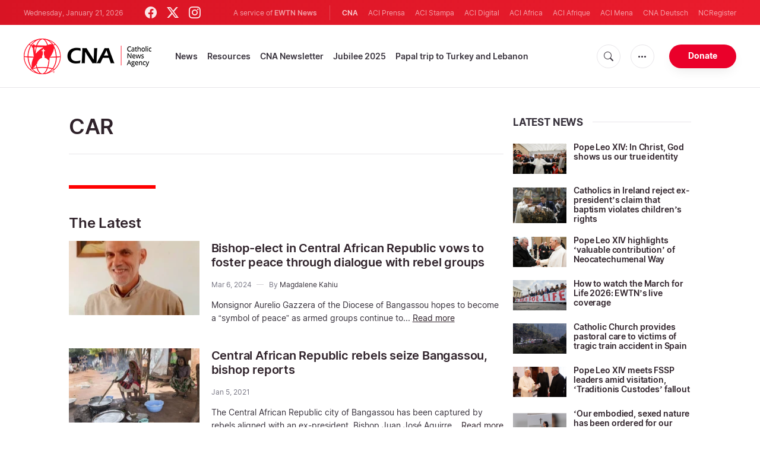

--- FILE ---
content_type: text/html; charset=UTF-8
request_url: https://www.catholicnewsagency.com/tags/1577/car
body_size: 15352
content:
<!DOCTYPE html>
<html lang="en">
<head>
  <meta http-equiv="Content-Type" content="text/html; charset=UTF-8">
<meta http-equiv="X-UA-Compatible" content="IE=edge,chrome=1">
<title>CAR - Latest news</title>
  <meta name="description" content="CAR - Latest news"/>
  <meta name="keywords" content="tags, cna, CAR"/>
  <meta name="author" content="CNA"/>
<meta name="copyright" content="© 2026 CNA | All rights reserved."/>
<meta name="viewport" content="width=device-width, initial-scale=1, minimum-scale=1.0, maximum-scale=1.0, user-scalable=no"/>

<meta name="apple-mobile-web-app-capable" content="yes">
<meta name="format-detection" content="telephone=no">


<meta property="twitter:account_id" content="32422915"/>
  <meta property="twitter:site" content="@cnalive"/>
  <meta property="twitter:url" content="https://www.catholicnewsagency.com/tags/1577/car"/>
  <meta property="twitter:creator" content="@cnalive"/>


<meta property="fb:pages" content="25126781485"/>
<meta property="fb:app_id" content="367111723460456"/>
<meta property="og:type" content="website"/>
  <meta property="og:url" content="https://www.catholicnewsagency.com/tags/1577/car"/>
  <meta property="og:site_name" content="Catholic News Agency"/>


    <meta name="analytics-page-type" content="tag" />
                <meta name="analytics-tags" content="car" />
        <meta name="analytics-page-id" content="1577" />

<link rel="canonical" href="https://www.catholicnewsagency.com/tags/1577/car">
<link rel="stylesheet" href="https://cdn.jsdelivr.net/npm/bootstrap-icons@1.11.1/font/bootstrap-icons.css">
<link rel="stylesheet" type="text/css" href="https://www.catholicnewsagency.com/assets/css/app.css?id=d8d6ef6ba57fe643d6399f80916e917f">




<link rel="icon" type="image/png" href="https://www.catholicnewsagency.com/assets/images/extra/apple/apple-touch-icon-57x57.png" sizes="196x196" />
<link rel="icon" type="image/png" href="https://www.catholicnewsagency.com/assets/images/extra/favicon/favicon-96x96.png" sizes="96x96" />
<link rel="icon" type="image/png" href="https://www.catholicnewsagency.com/assets/images/extra/favicon/favicon-32x32.png" sizes="32x32" />
<link rel="icon" type="image/png" href="https://www.catholicnewsagency.com/assets/images/extra/favicon/favicon-16x16.png" sizes="16x16" />
<link rel="icon" type="image/png" href="https://www.catholicnewsagency.com/assets/images/extra/favicon/favicon-128x128.png" sizes="128x128" />
<link rel="apple-touch-icon-precomposed" sizes="57x57" href="https://www.catholicnewsagency.com/assets/images/extra/apple/apple-touch-icon-57x57.png" />
<link rel="apple-touch-icon-precomposed" sizes="114x114" href="https://www.catholicnewsagency.com/assets/images/extra/apple/apple-touch-icon-114x114.png" />
<link rel="apple-touch-icon-precomposed" sizes="72x72" href="https://www.catholicnewsagency.com/assets/images/extra/apple/apple-touch-icon-72x72.png" />
<link rel="apple-touch-icon-precomposed" sizes="144x144" href="https://www.catholicnewsagency.com/assets/images/extra/apple/apple-touch-icon-144x144.png" />
<link rel="apple-touch-icon-precomposed" sizes="60x60" href="https://www.catholicnewsagency.com/assets/images/extra/apple/apple-touch-icon-60x60.png" />
<link rel="apple-touch-icon-precomposed" sizes="120x120" href="https://www.catholicnewsagency.com/assets/images/extra/apple/apple-touch-icon-120x120.png" />
<link rel="apple-touch-icon-precomposed" sizes="76x76" href="https://www.catholicnewsagency.com/assets/images/extra/apple/apple-touch-icon-76x76.png" />
<link rel="apple-touch-icon-precomposed" sizes="152x152" href="https://www.catholicnewsagency.com/assets/images/extra/apple/apple-touch-icon-152x152.png" />
  <!-- PostHog Analytics -->
<script>
(function() {
    'use strict';

    // PostHog CDN Loader
    !function(t,e){var o,n,p,r;e.__SV||(window.posthog=e,e._i=[],e.init=function(i,s,a){function g(t,e){var o=e.split(".");2==o.length&&(t=t[o[0]],e=o[1]);t[e]=function(){t.push([e].concat(Array.prototype.slice.call(arguments,0)))}}(p=t.createElement("script")).type="text/javascript",p.async=!0,p.src=s.api_host+"/static/array.js",(r=t.getElementsByTagName("script")[0]).parentNode.insertBefore(p,r);var u=e;for(void 0!==a?u=e[a]=[]:a="posthog",u.people=u.people||[],u.toString=function(t){var e="posthog";return"posthog"!==a&&(e+="."+a),t||(e+=" (stub)"),e},u.people.toString=function(){return u.toString(1)+".people (stub)"},o="capture identify alias people.set people.set_once set_config register register_once unregister opt_out_capturing has_opted_out_capturing opt_in_capturing reset isFeatureEnabled onFeatureFlags getFeatureFlag getFeatureFlagPayload reloadFeatureFlags group updateEarlyAccessFeatureEnrollment getEarlyAccessFeatures getActiveMatchingSurveys getSurveys".split(" "),n=0;n<o.length;n++)g(u,o[n]);e._i.push([i,s,a])},e.__SV=1)}(document,window.posthog||[]);

    // =============================================================================
    // PostHog Configuration
    // =============================================================================

    const posthogConfig = {
        enabled: true,
        apiKey: 'phc_3b4tsLrHHzsSavxDBpOPpePiNKlWmVVxiZbc1uqqSaB',
        host: 'https://eu.i.posthog.com',
        webVitalsSampleRate: 10,
        sessionReplaySampleRate: 0,
        forceSessionReplay: false,
        forceSessionReplayParam: 'posthog_force_replay',
        debug: false
    };

    // =============================================================================
    // Constants & State
    // =============================================================================

    const seenErrors = new Set();

    // =============================================================================
    // PostHog Initialization
    // =============================================================================

    function initializePostHog() {
        if (!posthogConfig.enabled || !posthogConfig.apiKey) {
            return;
        }

        try {
            posthog.init(posthogConfig.apiKey, {
                api_host: posthogConfig.host,
                persistence: 'memory',
                debug: posthogConfig.debug,
                autocapture: true,
                capture_pageview: true,
                capture_pageleave: true,
                capture_exceptions: true,
                cross_subdomain_cookie: false,
                disable_session_recording: !shouldEnableSessionReplay(),
                capture_performance: getPerformanceConfig(),
                before_send: processEventBeforeSend,
                loaded: function() {
                    setAnalyticsContext();
                }
            });
        } catch (error) {
            console.error('PostHog initialization failed:', error);
        }
    }

    // =============================================================================
    // Event Processing & Filtering
    // =============================================================================

    function generateErrorSignature(event) {
        if (!event.properties || !event.properties.$exception_list) {
            return '';
        }

        const exceptions = event.properties.$exception_list;
        if (!Array.isArray(exceptions) || exceptions.length === 0) {
            return '';
        }

        const exception = exceptions[0];
        const type = exception.type || 'Unknown';
        const message = exception.value || '';
        const stackTrace = exception.stacktrace && exception.stacktrace.frames && exception.stacktrace.frames[0];

        return [
            type,
            message,
            stackTrace ? stackTrace.filename || '' : '',
            stackTrace ? stackTrace.function || '' : '',
            stackTrace ? stackTrace.lineno || '' : ''
        ].join('|');
    }

    function processEventBeforeSend(event) {
        if (event === null) {
            return null;
        }

        // Sample web vitals events
        if (
            event.event === '$web_vitals' &&
            Math.random() * 100 > posthogConfig.webVitalsSampleRate
        ) {
            return null;
        }

        // Deduplicate exception events
        if (event.event === '$exception') {
            const errorSignature = generateErrorSignature(event);
            if (errorSignature && seenErrors.has(errorSignature)) {
                return null;
            }
            if (errorSignature) {
                seenErrors.add(errorSignature);
            }
        }

        return event;
    }

    function shouldEnableSessionReplay() {
        const forceSessionReplay = posthogConfig.forceSessionReplay ||
            (typeof window !== 'undefined' &&
                new URLSearchParams(window.location.search).has(posthogConfig.forceSessionReplayParam));

        return forceSessionReplay || Math.random() * 100 < posthogConfig.sessionReplaySampleRate;
    }

    function getPerformanceConfig() {
        if (posthogConfig.webVitalsSampleRate === 100) {
            return true;
        } else if (posthogConfig.webVitalsSampleRate > 0) {
            return {
                web_vitals_sample_rate: posthogConfig.webVitalsSampleRate / 100
            };
        }
        return false;
    }

    // =============================================================================
    // Context Utilities
    // =============================================================================

    function getPageMetadata() {
        const metaMapping = [
            ['page_type', 'analytics-page-type'],
            ['pub_date', 'analytics-pub-date'],
            ['section', 'analytics-section'],
            ['authors', 'analytics-authors'],
            ['tags', 'analytics-tags'],
            ['page_id', 'analytics-page-id'],
            ['slug', 'analytics-slug'],
            ['category', 'analytics-category']
        ];

        const metadata = {};

        metaMapping.forEach(function(item) {
            const el = document.querySelector('meta[name="' + item[1] + '"]');
            if (el && el.content) {
                // Use pipe separator for arrays (tags and authors)
                if (item[0] === 'tags' || item[0] === 'authors') {
                    metadata[item[0]] = el.content.split('|').map(function(s) { return s.trim(); }).filter(Boolean);
                } else {
                    metadata[item[0]] = el.content;
                }
            }
        });

        return metadata;
    }

    function getPagePath() {
        return typeof window !== 'undefined' ? window.location.pathname : '';
    }

    // =============================================================================
    // Analytics Context Management
    // =============================================================================

    function setAnalyticsContext() {
        if (!posthogConfig.enabled || typeof posthog === 'undefined') {
            return;
        }

        try {
            const pageMetadata = getPageMetadata();
            const contextData = Object.assign({
                app_name: 'cna',
                app_version: '0.1.0',
            }, pageMetadata);

            posthog.register(contextData);
        } catch (error) {
            console.error('Failed to set analytics context:', error);
            try {
                posthog.register({ 'register-error': true });
            } catch (e) {
                // Silent fail
            }
        }
    }

    function clearAnalyticsContext() {
        if (!posthogConfig.enabled || typeof posthog === 'undefined') {
            return;
        }

        try {
            const keysToUnregister = [
                'page_type', 'pub_date', 'section', 'authors', 'tags',
                'app_name', 'page_id'
            ];

            keysToUnregister.forEach(function(key) {
                posthog.unregister(key);
            });
        } catch (error) {
            console.error('Failed to clear analytics context:', error);
        }
    }

    function getAnalyticsContext() {
        if (!posthogConfig.enabled || typeof posthog === 'undefined') {
            return {
                pageType: null,
                pubDate: null,
                section: null,
                authors: null,
                tags: null
            };
        }

        try {
            return {
                pageType: posthog.get_property('page_type') || null,
                pubDate: posthog.get_property('pub_date') || null,
                section: posthog.get_property('section') || null,
                authors: posthog.get_property('authors') || null,
                tags: posthog.get_property('tags') || null
            };
        } catch (error) {
            return {
                pageType: null,
                pubDate: null,
                section: null,
                authors: null,
                tags: null
            };
        }
    }

    // =============================================================================
    // Public API
    // =============================================================================

    window.PostHogAnalytics = {
        initialize: initializePostHog,
        setContext: setAnalyticsContext,
        clearContext: clearAnalyticsContext,
        getContext: getAnalyticsContext,
        config: posthogConfig
    };

    // =============================================================================
    // Auto-initialization
    // =============================================================================

    if (document.readyState === 'loading') {
        document.addEventListener('DOMContentLoaded', initializePostHog);
    } else {
        initializePostHog();
    }
})();
</script>
<!-- End PostHog Analytics -->
      <script type="text/javascript">
      var _iub = _iub || [];
      _iub.csConfiguration = {"siteId":3988050,"cookiePolicyId":10396418,"lang":"en","storage":{"useSiteId":true}};
    </script>
    <script type="text/javascript" src="https://cs.iubenda.com/autoblocking/3988050.js"></script>
    <script type="text/javascript" src="//cdn.iubenda.com/cs/gpp/stub.js"></script>
    <script type="text/javascript" src="//cdn.iubenda.com/cs/iubenda_cs.js" charset="UTF-8" async></script>
        <style>
    ins.adsbygoogle[data-ad-status="unfilled"] {
       display: none !important;
    }
</style>
<script type='text/javascript'>
var googletag = googletag || {};
googletag.cmd = googletag.cmd || [];
(function() {
    var gads = document.createElement('script');
    gads.async = true;
    gads.type = 'text/javascript';
    var useSSL = 'https:' == document.location.protocol;
    gads.src = (useSSL ? 'https:' : 'http:') + 
    '//www.googletagservices.com/tag/js/gpt.js';
    var node = document.getElementsByTagName('script')[0];
    node.parentNode.insertBefore(gads, node);
})();

googletag.cmd.push(function() {
    var mappingHeaderBanner = googletag.sizeMapping().
        addSize([992, 0], [[728, 90],[970, 90]]). //desktop
        addSize([768, 0], [[728, 90]]). //tablet
        addSize([320, 0], [[320, 100], [320, 50]]). //mobile
        addSize([0, 0], []). //other
        build();
    var mappingArticleFooter = googletag.sizeMapping().
        addSize([992, 0], [[468, 60]]). //desktop
        addSize([768, 0], [[468, 60]]). //tablet
        addSize([320, 0], [[300, 250]]). //mobile
        addSize([0, 0], [[300, 250]]). //other
        build();

    googletag.defineSlot('/1319756/CNA_Sidebar_A', [[1, 1], [300, 250], 'fluid'], 'div-gpt-ad-1422466279351-0').addService(googletag.pubads()).setCollapseEmptyDiv(true,true);
    googletag.defineSlot('/1319756/CNA_Sidebar_B', [[1, 1], [300, 250], 'fluid'], 'div-gpt-ad-1422466279351-1').addService(googletag.pubads()).setCollapseEmptyDiv(true,true);
    googletag.defineSlot('/1319756/CNA_Sidebar_C', [[1, 1], [300, 250], 'fluid'], 'div-gpt-ad-1422466279351-2').addService(googletag.pubads()).setCollapseEmptyDiv(true,true);       
    googletag.defineSlot('/1319756/CNA_Article_1', [[1, 1], [300, 250], 'fluid'], 'div-gpt-ad-1439931607151-0').addService(googletag.pubads()).setCollapseEmptyDiv(true,true);
    googletag.defineSlot('/1319756/CNA_Article_2', [[1, 1], [300, 250], 'fluid'], 'div-gpt-ad-1441212700470-1').addService(googletag.pubads()).setCollapseEmptyDiv(true,true);
    googletag.defineSlot('/1319756/CNA_Top_Banner', [[728, 90], [970, 90], [320, 100], [320, 50]], 'div-gpt-ad-1481822258740-0').defineSizeMapping(mappingHeaderBanner).addService(googletag.pubads()).setCollapseEmptyDiv(true,true);
    googletag.defineSlot('/1319756/CNA_EN_Article_Footer', [[300, 250], 'fluid'], 'div-gpt-ad-1507207562539-0').defineSizeMapping(mappingArticleFooter).addService(googletag.pubads()).setCollapseEmptyDiv(true,true);
    googletag.defineSlot('/1319756/CNA_EN_Slider', [[300, 250], [728, 90], [970, 90], [320, 50]], 'CNA_EN_Slider').addService(googletag.pubads());
    googletag.pubads().collapseEmptyDivs();
        googletag.enableServices();
});
</script>
  <script type="application/ld+json">
{
  "@context":         "http://schema.org",
  "@type":            "WebPage",
  "headline":         "CAR - Latest news",
  "description":      "CAR - Latest news",
  "datePublished":    "2020-12-16T02:38:50-05:00",
  "dateModified":     "2025-05-30T16:59:56-04:00",
  "mainEntityOfPage": "https://www.catholicnewsagency.com/tags/1577/car",
  "publisher": {
    "@type":        "Organization",
    "name":         "Catholic News Agency",
    "description":  "Catholic News Agency provides reliable, free, up-to-the-minute news affecting the Universal Church, giving particular emphasis to the words of the Holy Father and happenings of the Holy See, to any person with access to the internet. A service of EWTN News, CNA is proud to offer free access to the latest news items for Catholic dioceses, parishes, and websites, in order to increase awareness of the activities of the universal Church and to foster a sense of Catholic thought and culture in the life of every Catholic.",
    "logo": {
      "@type":    "ImageObject",
      "url":      "https://www.catholicnewsagency.com/assets/images/branding/CNA_LOGOredblk.png",
      "width":    2692,
      "height":   752
    }
  },
  "author": [

    {
      "@type":          "Organization",
      "url":            "https://www.catholicnewsagency.com/",
      "name":           "Catholic News Agency",
      "description":    "Catholic News Agency provides reliable, free, up-to-the-minute news affecting the Universal Church, giving particular emphasis to the words of the Holy Father and happenings of the Holy See, to any person with access to the internet. A service of EWTN News, CNA is proud to offer free access to the latest news items for Catholic dioceses, parishes, and websites, in order to increase awareness of the activities of the universal Church and to foster a sense of Catholic thought and culture in the life of every Catholic.",
      "logo": {
        "@type":    "ImageObject",
        "url":      "https://www.catholicnewsagency.com/assets/images/branding/CNA_LOGOredblk.png",
        "width":    2692,
        "height":   752
      }
    }

  ],
  "image": {
    "@type":    "ImageObject",
    "url":      "https://www.catholicnewsagency.com/assets/images/pictures/9.jpg",
    "width":    900,
    "height":   500
  }
}
</script>
<!-- Global site tag (gtag.js) - Google Analytics -->
<!-- Deshabilitado porque el código ya está en el contenedor del tag manager -->

  <script>
    !function(f,b,e,v,n,t,s)
    {if(f.fbq)return;n=f.fbq=function(){n.callMethod?
    n.callMethod.apply(n,arguments):n.queue.push(arguments)};
    if(!f._fbq)f._fbq=n;n.push=n;n.loaded=!0;n.version='2.0';
    n.queue=[];t=b.createElement(e);t.async=!0;
    t.src=v;s=b.getElementsByTagName(e)[0];
    s.parentNode.insertBefore(t,s)}(window, document,'script',
    'https://connect.facebook.net/en_US/fbevents.js');
    fbq('init', '284567475785076');
    fbq('track', 'PageView');
  </script>
  <script>(function(w,d,s,l,i){w[l]=w[l]||[];w[l].push({'gtm.start':
      new Date().getTime(),event:'gtm.js'});var f=d.getElementsByTagName(s)[0],
      j=d.createElement(s),dl=l!='dataLayer'?'&l='+l:'';j.async=true;j.src=
      'https://www.googletagmanager.com/gtm.js?id='+i+dl;f.parentNode.insertBefore(j,f);
    })(window,document,'script','dataLayer','GTM-MZ5BG5B');
  </script>
</head>
<body class="tags">
<noscript><img height="1" width="1" style="display:none" src="https://www.facebook.com/tr?id=284567475785076&ev=PageView&noscript=1" /></noscript>
<noscript><iframe src="https://www.googletagmanager.com/ns.html?id=GTM-MZ5BG5B" height="0" width="0" style="display:none;visibility:hidden"></iframe></noscript>
  <div id="app">
    <header class="p-0" id="header">
	
	<div class="header-desktop">
        <div id="topbar" class="py-2 clear">
	<div class="left">
		<span class="today mr-6 mr-s-0">Wednesday, January 21, 2026</span>
		<ul class="social-menu">
	<li><a href="https://www.facebook.com/CatholicNewsAgency" target="_blank"><i class="bi bi-facebook"></i></a></li>
	<li><a href="https://twitter.com/cnalive" target="_blank"><i class="bi bi-twitter-x"></i></a></li>
	<li><a href="https://www.instagram.com/catholicnewsagency/" target="_blank"><i class="bi bi-instagram"></i></a></li>
</ul>
	</div>
	<div class="right">
		<span class="ewtn-title">A service of <a href="//www.ewtnnews.com" title="EWTN News">EWTN News</a></span>

		<div class="ewtn-services current-page">
			<a class="service current-service" href="javascript:;">CNA</a>
			<a class="service" href="https://www.aciprensa.com/" target="_blank">ACI Prensa</a>
			<a class="service" href="https://www.acistampa.com/" target="_blank">ACI Stampa</a>
			<a class="service" href="https://www.acidigital.com/" target="_blank">ACI Digital</a>
			<a class="service" href="https://www.aciafrica.org/" target="_blank">ACI Africa</a>
            <a class="service" href="https://www.aciafrique.org/" target="_blank">ACI Afrique</a>
            <a class="service" href="https://www.acimena.com/" target="_blank">ACI Mena</a></li>
			<a class="service" href="https://de.catholicnewsagency.com/" target="
			">CNA Deutsch</a>
			<a class="service" href="https://www.ncregister.com/" target="_blank">NCRegister</a>
		</div>
	</div>
</div>
<div class="menubar sticky-menu justify-content-between d-flex">
	<a href="/"><img class="logo logo-desktop" src="https://www.catholicnewsagency.com/assets/images/branding/logo-red-black-small.png" alt="CNA"></a>

	<div class="menu-content justify-content-between d-flex align-items-center">
		<div class="no-wrap">
			<ul id="main-menu" class="sm sm-clean">
	<li class=>

		<a href='javascript:;' class="has-submenu"><span class="sub-arrow"></span> News</a>
		<ul class="sub-menu">
			<li><a href="https://www.catholicnewsagency.com/headlines">Headlines</a></li>
			<li><a href="https://www.catholicnewsagency.com/headlines/vatican">Vatican</a></li>
			<li><a href="https://www.catholicnewsagency.com/headlines/americas">Americas</a></li>
			<li><a href="https://www.catholicnewsagency.com/headlines/asia-pacific">Asia - Pacific</a></li>
			<li><a href="https://www.catholicnewsagency.com/headlines/us">US</a></li>
			<li><a href="https://www.catholicnewsagency.com/headlines/europe">Europe</a></li>
			<li><a href="https://www.catholicnewsagency.com/headlines/middle-east-africa">Middle East - Africa</a></li>
			<li><a href="https://www.catholicnewsagency.com/headlines/most-read">Most Read</a></li>
			<li><a href="https://www.catholicnewsagency.com/archive">Archive</a></li>
		</ul>
	</li>
	<li class=>
		<a href='javascript:;' class="has-submenu"><span class="sub-arrow"></span> Resources</a>
		<ul class="sub-menu">
			<li><a href="/resources/1663/abortion">Abortion</a></li>
			<li><a href="/resources/1673/advent">Advent</a></li>
			<li><a href="/resources/1651/apologetics">Apologetics</a></li>
			<li><a href="/resources/1652/benedict-xvi">Benedict XVI</a></li>
			<li><a href="/resources/1674/bible">Bible</a></li>
			<li><a href="/resources/1658/catechism">Catechism</a></li>
			<li><a href="/resources/190528/catholic-links">Catholic Links</a></li>
			<li><a href="/resources/1668/church-fathers">Church Fathers</a></li>
			<li><a href="/resources/1666/holy-week">Holy Week</a></li>
			<li><a href="/resources/1662/life-and-family">Life &amp; Family</a></li>
			<li><a href="/calendar">Liturgical Calendar</a></li>
			<li><a href="/resources/1664/liturgy">Liturgy</a></li>
			<li><a href="/resources/1656/mary">Mary</a></li>
			<li><a href="/resources/1670/politics">Politics</a></li>
			<li><a href="/resources/190580/pope-francis">Pope Francis</a></li>
			<li><a href="/resources/1883/prayers">Prayers</a></li>
			<li><a href="/resources/1657/sacraments">Sacraments</a></li>
			<li><a href="/resources/1659/saints">Saints</a></li>
			<li><a href="/resources/1667/virtue">Virtue</a></li>
		</ul>
	</li>
	<li class=><a href="https://www.catholicnewsagency.com/subscribe">CNA Newsletter</a></li>
	<li class=><a href="https://www.catholicnewsagency.com/jubilee2025">Jubilee 2025</a></li>
	<li class=><a href="https://www.catholicnewsagency.com/livepope">Papal trip to Turkey and Lebanon</a></li>
</ul>
		</div>

		<ul class="extra-buttons no-wrap">
			<li><a href="javascript:;" class="btn-icon" id="search-btn"><i class="bi bi-search"></i></a></li>
			<li class="dropdown">
				<a href="javascript:;" class="dropdown-open btn-icon"><i class="bi bi-three-dots"></i></a>
				<div class="dropdown-content">
					<a class="dropdown-item" href="https://editors.catholicnewsagency.com/">Editors Service</a>
					<a class="dropdown-item" href="https://www.catholicnewsagency.com/about">About Us</a>
					<a class="dropdown-item" href="https://ewtnadvertising.com/" target="_blank">Advertise</a>
					<a class="dropdown-item" href="https://www.catholicnewsagency.com/privacy" target="_blank">Privacy</a>
				</div>
			</li>
			<li><a href="https://www.ewtn.com/missions/donate-to-cna-36" class="btn btn-rounded btn-success">Donate</a></li>
		</ul>
	</div>

	<div id="search-block">
		<div class="search-content d-flex justify-content-between align-items-center">
			<div class="search-bar">
	<form class="search" accept-charset="utf-8" method="get" action="/results">
		<div class="input-field">
			<i class="bi bi-search"></i>
			<input class="search-field" type="text" name="q" placeholder="Search news...">
			<button type="submit" id="search" class="submit-form submit-btn btn btn-rounded btn-success" value=""><span class="search-text">Search</span><i class="bi bi-search"></i></button>
		</div>
	</form>
</div>
			<a href="javascript:;" id="close-search"></a>
		</div>
	</div>
</div>
    </div>

	<div class="header-tablet responsive-header">
		<div id="topbar" class="py-2 clear">
	<div class="left">
        <span class="today mr-6 mr-s-0">Wednesday, January 21, 2026</span>
		<ul class="social-menu">
	<li><a href="https://www.facebook.com/CatholicNewsAgency" target="_blank"><i class="bi bi-facebook"></i></a></li>
	<li><a href="https://twitter.com/cnalive" target="_blank"><i class="bi bi-twitter-x"></i></a></li>
	<li><a href="https://www.instagram.com/catholicnewsagency/" target="_blank"><i class="bi bi-instagram"></i></a></li>
</ul>
	</div>
	<div class="right">
		<span class="ewtn-title">A service of <a href="//www.ewtnnews.com" title="EWTN News">EWTN News</a></span>

		<div class="dropdown current-page">
			<a href="javascript:;" class="dropdown-open">CNA <i class="bi bi-three-dots"></i></a>
			<div class="dropdown-content">
				<a class="dropdown-item" href="https://www.aciprensa.com/" target="_blank">ACI Prensa</a>
				<a class="dropdown-item" href="https://www.acistampa.com/" target="_blank">ACI Stampa</a>
				<a class="dropdown-item" href="https://www.acidigital.com/" target="_blank">ACI Digital</a>
				<a class="dropdown-item" href="https://www.aciafrica.org/" target="_blank">ACI Africa</a>
				<a class="dropdown-item" href="https://www.aciafrique.org/" target="_blank">ACI Afrique</a>
                <a class="dropdown-item" href="https://www.acimena.com/" target="_blank">ACI Mena</a>
				<a class="dropdown-item" href="https://de.catholicnewsagency.com/" target="
				">CNA Deutsch</a>
				<a class="dropdown-item" href="https://www.ncregister.com/" target="_blank">NCRegister</a>
			</div>
		</div>
	</div>
</div>
<div class="menubar sticky-menu justify-content-between d-flex">
	<a href="/"><img class="logo logo-tablet" src="https://www.catholicnewsagency.com/assets/images/branding/logo-red-black-small.png" alt="CNA"></a>
	<div class="menu-content justify-content-end d-flex align-items-center">
		<ul class="extra-buttons">
			<li><a href="javascript:;" class="btn-icon" id="search-btn-2"><i class="bi bi-search"></i></a></li>
			<li class="dropdown">
				<a href="javascript:;" class="dropdown-open btn-icon"><i class="bi bi-three-dots"></i></a>
				<div class="dropdown-content">
					<a class="dropdown-item" href="https://editors.catholicnewsagency.com/">Editors Service</a>
					<a class="dropdown-item" href="https://www.catholicnewsagency.com/about">About Us</a>
					<a class="dropdown-item" href="https://ewtnadvertising.com/" target="_blank">Advertise</a>
					<a class="dropdown-item" href="https://www.catholicnewsagency.com/privacy" target="_blank">Privacy Policy</a>
				</div>
			</li>
			<li><a href="https://www.ewtn.com/missions/donate-to-cna-36" class="btn btn-rounded btn-success">Donate</a></li>
			<li class="menu-btn"><a href="javascript:void(0);" class="sidebar-handler btn-icon"><i class="bi bi-list"></i><span>Menu</span></a></li>
		</ul>
	</div>

	<div id="search-block-2">
		<div class="search-content d-flex justify-content-between align-items-center">
			<div class="search-bar">
	<form class="search" accept-charset="utf-8" method="get" action="/results">
		<div class="input-field">
			<i class="bi bi-search"></i>
			<input class="search-field" type="text" name="q" placeholder="Search news...">
			<button type="submit" id="search" class="submit-form submit-btn btn btn-rounded btn-success" value=""><span class="search-text">Search</span><i class="bi bi-search"></i></button>
		</div>
	</form>
</div>
			<a href="javascript:;" id="close-search-2"></a>
		</div>
	</div>
</div>


<div class="tablet-sidebar responsive-sidebar">
	<a href="javascript:;" class="close-sidebar">&times;</a>
	<div class="responsive-sidebar-content">

		<ul id="main-menu" class="sm sm-clean">
	<li class=>

		<a href='javascript:;' class="has-submenu"><span class="sub-arrow"></span> News</a>
		<ul class="sub-menu">
			<li><a href="https://www.catholicnewsagency.com/headlines">Headlines</a></li>
			<li><a href="https://www.catholicnewsagency.com/headlines/vatican">Vatican</a></li>
			<li><a href="https://www.catholicnewsagency.com/headlines/americas">Americas</a></li>
			<li><a href="https://www.catholicnewsagency.com/headlines/asia-pacific">Asia - Pacific</a></li>
			<li><a href="https://www.catholicnewsagency.com/headlines/us">US</a></li>
			<li><a href="https://www.catholicnewsagency.com/headlines/europe">Europe</a></li>
			<li><a href="https://www.catholicnewsagency.com/headlines/middle-east-africa">Middle East - Africa</a></li>
			<li><a href="https://www.catholicnewsagency.com/headlines/most-read">Most Read</a></li>
			<li><a href="https://www.catholicnewsagency.com/archive">Archive</a></li>
		</ul>
	</li>
	<li class=>
		<a href='javascript:;' class="has-submenu"><span class="sub-arrow"></span> Resources</a>
		<ul class="sub-menu">
			<li><a href="/resources/1663/abortion">Abortion</a></li>
			<li><a href="/resources/1673/advent">Advent</a></li>
			<li><a href="/resources/1651/apologetics">Apologetics</a></li>
			<li><a href="/resources/1652/benedict-xvi">Benedict XVI</a></li>
			<li><a href="/resources/1674/bible">Bible</a></li>
			<li><a href="/resources/1658/catechism">Catechism</a></li>
			<li><a href="/resources/190528/catholic-links">Catholic Links</a></li>
			<li><a href="/resources/1668/church-fathers">Church Fathers</a></li>
			<li><a href="/resources/1666/holy-week">Holy Week</a></li>
			<li><a href="/resources/1662/life-and-family">Life &amp; Family</a></li>
			<li><a href="/calendar">Liturgical Calendar</a></li>
			<li><a href="/resources/1664/liturgy">Liturgy</a></li>
			<li><a href="/resources/1656/mary">Mary</a></li>
			<li><a href="/resources/1670/politics">Politics</a></li>
			<li><a href="/resources/190580/pope-francis">Pope Francis</a></li>
			<li><a href="/resources/1883/prayers">Prayers</a></li>
			<li><a href="/resources/1657/sacraments">Sacraments</a></li>
			<li><a href="/resources/1659/saints">Saints</a></li>
			<li><a href="/resources/1667/virtue">Virtue</a></li>
		</ul>
	</li>
	<li class=><a href="https://www.catholicnewsagency.com/subscribe">CNA Newsletter</a></li>
	<li class=><a href="https://www.catholicnewsagency.com/jubilee2025">Jubilee 2025</a></li>
	<li class=><a href="https://www.catholicnewsagency.com/livepope">Papal trip to Turkey and Lebanon</a></li>
</ul>

	</div>
</div>
	</div>

	<div class="header-mobile responsive-header">
		<div class="menubar justify-content-between d-flex align-items-center">
	<a href="/"><img class="logo logo-mobile" src="https://www.catholicnewsagency.com/assets/images/branding/logo-white-small.png" alt="CNA"></a>

	<ul class="extra-buttons">
		<li><a href="https://www.ewtn.com/missions/donate-to-cna-36" class="btn btn-rounded btn-success">Donate</a></li>
		<li class="menu-btn"><a href="javascript:void(0);" class="sidebar-handler btn-icon"><i class="bi bi-list"></i></a></li>
	</ul>
</div>

<div class="mobile-sidebar responsive-sidebar">
	<a href="javascript:;" class="close-sidebar">&times;</a>
	<div class="responsive-sidebar-content">
		<span class="today mr-6 mr-s-0">Wednesday, January 21, 2026</span>

		<div class="search-bar">
	<form class="search" accept-charset="utf-8" method="get" action="/results">
		<div class="input-field">
			<i class="bi bi-search"></i>
			<input class="search-field" type="text" name="q" placeholder="Search news...">
			<button type="submit" id="search" class="submit-form submit-btn btn btn-rounded btn-success" value=""><span class="search-text">Search</span><i class="bi bi-search"></i></button>
		</div>
	</form>
</div>

		<ul id="main-menu" class="sm sm-clean">
	<li class=>

		<a href='javascript:;' class="has-submenu"><span class="sub-arrow"></span> News</a>
		<ul class="sub-menu">
			<li><a href="https://www.catholicnewsagency.com/headlines">Headlines</a></li>
			<li><a href="https://www.catholicnewsagency.com/headlines/vatican">Vatican</a></li>
			<li><a href="https://www.catholicnewsagency.com/headlines/americas">Americas</a></li>
			<li><a href="https://www.catholicnewsagency.com/headlines/asia-pacific">Asia - Pacific</a></li>
			<li><a href="https://www.catholicnewsagency.com/headlines/us">US</a></li>
			<li><a href="https://www.catholicnewsagency.com/headlines/europe">Europe</a></li>
			<li><a href="https://www.catholicnewsagency.com/headlines/middle-east-africa">Middle East - Africa</a></li>
			<li><a href="https://www.catholicnewsagency.com/headlines/most-read">Most Read</a></li>
			<li><a href="https://www.catholicnewsagency.com/archive">Archive</a></li>
		</ul>
	</li>
	<li class=>
		<a href='javascript:;' class="has-submenu"><span class="sub-arrow"></span> Resources</a>
		<ul class="sub-menu">
			<li><a href="/resources/1663/abortion">Abortion</a></li>
			<li><a href="/resources/1673/advent">Advent</a></li>
			<li><a href="/resources/1651/apologetics">Apologetics</a></li>
			<li><a href="/resources/1652/benedict-xvi">Benedict XVI</a></li>
			<li><a href="/resources/1674/bible">Bible</a></li>
			<li><a href="/resources/1658/catechism">Catechism</a></li>
			<li><a href="/resources/190528/catholic-links">Catholic Links</a></li>
			<li><a href="/resources/1668/church-fathers">Church Fathers</a></li>
			<li><a href="/resources/1666/holy-week">Holy Week</a></li>
			<li><a href="/resources/1662/life-and-family">Life &amp; Family</a></li>
			<li><a href="/calendar">Liturgical Calendar</a></li>
			<li><a href="/resources/1664/liturgy">Liturgy</a></li>
			<li><a href="/resources/1656/mary">Mary</a></li>
			<li><a href="/resources/1670/politics">Politics</a></li>
			<li><a href="/resources/190580/pope-francis">Pope Francis</a></li>
			<li><a href="/resources/1883/prayers">Prayers</a></li>
			<li><a href="/resources/1657/sacraments">Sacraments</a></li>
			<li><a href="/resources/1659/saints">Saints</a></li>
			<li><a href="/resources/1667/virtue">Virtue</a></li>
		</ul>
	</li>
	<li class=><a href="https://www.catholicnewsagency.com/subscribe">CNA Newsletter</a></li>
	<li class=><a href="https://www.catholicnewsagency.com/jubilee2025">Jubilee 2025</a></li>
	<li class=><a href="https://www.catholicnewsagency.com/livepope">Papal trip to Turkey and Lebanon</a></li>
</ul>

		<a href="https://www.ewtn.com/missions/donate-to-cna-36" class="btn btn-big btn-donate btn-success">Donate</a>

		<hr>

		<ul class="extra-menu">
	<li><a href="https://www.catholicnewsagency.com/subscribe">Subscribe</a></li>
	<li><a href="https://www.catholicnewsagency.com/about">About Us</a></li>
	<li><a href="https://www.catholicnewsagency.com/privacy">Privacy</a></li>
</ul>

		<hr>

		<div class="select-ewtn d-flex justify-content-between align-items-center">
			<span class="ewtn-title">EWTN News</span>

			<div class="dropdown current-page">
				<a href="javascript:;" class="dropdown-open">CNA <i class="bi bi-chevron-down"></i></a>
				<div class="dropdown-content">
					<a class="dropdown-item" href="https://www.aciprensa.com/" target="_blank">ACI Prensa</a>
					<a class="dropdown-item" href="https://www.acistampa.com/" target="_blank">ACI Stampa</a>
					<a class="dropdown-item" href="https://www.acidigital.com/" target="_blank">ACI Digital</a>
					<a class="dropdown-item" href="https://www.aciafrica.org/" target="_blank">ACI Africa</a>
                    <a class="dropdown-item" href="https://www.aciafrique.org/" target="_blank">ACI Afrique</a>
                    <a class="dropdown-item" href="https://www.acimena.com/" target="_blank">ACI Mena</a>
					<a class="dropdown-item" href="https://de.catholicnewsagency.com/" target="
					">CNA Deutsch</a>
					<a class="dropdown-item" href="https://www.ncregister.com/" target="_blank">NCRegister</a>
				</div>
			</div>
		</div>
	</div>
</div>
	</div>

</header>
    <div class="all">
      <div class=" lightest-grey-bg py-3 full-ad" style="text-align: center; padding:5px" id="div-gpt-ad-1481822258740-0"></div>
<script>
  googletag.cmd.push(function() { googletag.display('div-gpt-ad-1481822258740-0'); });
</script>      <div class=" lightest-grey-bg py-3 full-ad" style="text-align: center; padding:5px" id="CNA_EN_Slider"></div>
<script>
  googletag.cmd.push(function() { googletag.display('CNA_EN_Slider'); });
</script>      <div class="container">
  <div class="row mt-5 mb-6">
    <div class="col col-m-12 content">
      <h1 class="page-title">CAR</h1>
      <div class="post-share">
        <!-- ShareThis BEGIN -->
<div class="sharethis-inline-share-buttons"></div>
<!-- ShareThis END -->      </div>
            <div style="border: 3px solid #FF0000;width: 20%;" class="mb-5"></div>
      <div class="cards-grid horizontal-grid mx-0 p-0">
        <div class="horizontal">
          <h2>The Latest</h2>
          						<div class="card">
							<div class="card-image">
								<a href="https://www.catholicnewsagency.com/news/257004/catholic-bishop-elect-central-african-republic-vows-foster-peace-dialogue-rebel-groups"><img src="https://www.catholicnewsagency.com/storage/image/dimension-2024-03-06t081058-1709710726.jpg.webp?w=220&h=165" alt="Monsignor Aurelio Gazzera, coadjutor bishop-elect of the Diocese of Bangassou in the Central African Republic."></a>
							</div>
							<div class="card-content">
   							<h3 class="card-title"><a href="https://www.catholicnewsagency.com/news/257004/catholic-bishop-elect-central-african-republic-vows-foster-peace-dialogue-rebel-groups">Bishop-elect in Central African Republic vows to foster peace through dialogue with rebel groups</a></h3>
                <div class="card-meta">
                    <p class="card-meta-item card-author">Mar 6, 2024</p>
                                        <p class="card-meta-item card-author">By
                                              <a href="https://www.catholicnewsagency.com/author/627/magdalene-kahiu">Magdalene Kahiu</a>                                          </p>
                                    </div>
  							<p class="card-desc">Monsignor Aurelio Gazzera of the Diocese of Bangassou hopes to become a “symbol of peace” as armed groups continue to...&nbsp;<a class="read-more" href="https://www.catholicnewsagency.com/news/257004/catholic-bishop-elect-central-african-republic-vows-foster-peace-dialogue-rebel-groups">Read more</a></p>
							</div>
						</div>
          						<div class="card">
							<div class="card-image">
								<a href="https://www.catholicnewsagency.com/news/47039/central-african-republic-rebels-seize-bangassou-bishop-reports"><img src="https://www.catholicnewsagency.com/images/The_camp_for_internally_displaced_persons_at_St_Peter_Claver_in_Bangassou_CAR_Oct_21_2017_Credit_UN_Photo_Eskinder_Debebe.jpg?w=220&h=165" alt="The camp for internally displaced persons at St Peter Claver Cathedral in Bangassou, CAR, Oct. 21, 2017. "></a>
							</div>
							<div class="card-content">
   							<h3 class="card-title"><a href="https://www.catholicnewsagency.com/news/47039/central-african-republic-rebels-seize-bangassou-bishop-reports">Central African Republic rebels seize Bangassou, bishop reports</a></h3>
                <div class="card-meta">
                    <p class="card-meta-item card-author">Jan 5, 2021</p>
                                    </div>
  							<p class="card-desc">The Central African Republic city of Bangassou has been captured by rebels aligned with an ex-president, Bishop Juan Jos&eacute; Aguirre...&nbsp;<a class="read-more" href="https://www.catholicnewsagency.com/news/47039/central-african-republic-rebels-seize-bangassou-bishop-reports">Read more</a></p>
							</div>
						</div>
          						<div class="card">
							<div class="card-image">
								<a href="https://www.catholicnewsagency.com/news/39933/at-least-42-dead-in-cathedral-attack-in-central-african-republic"><img src="https://www.catholicnewsagency.com/images/MINUSCA_peacekeepers_patrol_the_PK5_neighborhood_of_Bangui_Central_African_Republic_Oct_22_2017_Credit_UN_Photo_Eskinder_Debebe_CNA.jpg?w=220&h=165" alt="MINUSCA peacekeeprs patrol Bangui, Central African Republic, Oct. 22, 2017. (UN Photo/Eskinder Debebe)"></a>
							</div>
							<div class="card-content">
   							<h3 class="card-title"><a href="https://www.catholicnewsagency.com/news/39933/at-least-42-dead-in-cathedral-attack-in-central-african-republic">At least 42 dead in cathedral attack in Central African Republic</a></h3>
                <div class="card-meta">
                    <p class="card-meta-item card-author">Nov 16, 2018</p>
                                    </div>
  							<p class="card-desc">At least 42 people have died in an attack Thursday on the Cathedral of the Sacred Heart in Alindao, in...&nbsp;<a class="read-more" href="https://www.catholicnewsagency.com/news/39933/at-least-42-dead-in-cathedral-attack-in-central-african-republic">Read more</a></p>
							</div>
						</div>
          						<div class="card">
							<div class="card-image">
								<a href="https://www.catholicnewsagency.com/news/38886/central-african-bishops-call-for-peace-amid-renewed-violence"><img src="https://www.catholicnewsagency.com/images/MINUSCA_peacekeepers_patrol_the_PK5_neighborhood_of_Bangui_Central_African_Republic_Oct_22_2017_Credit_UN_Photo_Eskinder_Debebe_CNA.jpg?w=220&h=165" alt="MINUSCA peacekeepers patrol the PK5 neighborhood of Bangui, Central African Republic, Oct. 22, 2017. "></a>
							</div>
							<div class="card-content">
   							<h3 class="card-title"><a href="https://www.catholicnewsagency.com/news/38886/central-african-bishops-call-for-peace-amid-renewed-violence">Central African bishops call for peace amid renewed violence</a></h3>
                <div class="card-meta">
                    <p class="card-meta-item card-author">Jul 17, 2018</p>
                                    </div>
  							<p class="card-desc">The bishops of the Central African Republic have urged Catholics not to give in to calls for revenge attacks on...&nbsp;<a class="read-more" href="https://www.catholicnewsagency.com/news/38886/central-african-bishops-call-for-peace-amid-renewed-violence">Read more</a></p>
							</div>
						</div>
          						<div class="card">
							<div class="card-image">
								<a href="https://www.catholicnewsagency.com/news/38329/central-african-republic-church-attack-kills-15-including-priest"><img src="https://www.catholicnewsagency.com/images/MINUSCA_Peacekeepers_Patrol_PK5_Neighbourhood_in_Bangui_CAR_Oct_22_1027_Credit_UN_Photo_Eskinder_Debebe_CNA.jpg?w=220&h=165" alt="MINUSCA peacekeepers patrol the PK5 neighborhood of Bangui, Central African Republic, Oct. 22, 2017. "></a>
							</div>
							<div class="card-content">
   							<h3 class="card-title"><a href="https://www.catholicnewsagency.com/news/38329/central-african-republic-church-attack-kills-15-including-priest">Central African Republic church attack kills 15, including priest</a></h3>
                <div class="card-meta">
                    <p class="card-meta-item card-author">May 3, 2018</p>
                                    </div>
  							<p class="card-desc">Gunmen killed at least 15 people, including a priest, and left dozens more wounded, in an attack on a Catholic...&nbsp;<a class="read-more" href="https://www.catholicnewsagency.com/news/38329/central-african-republic-church-attack-kills-15-including-priest">Read more</a></p>
							</div>
						</div>
          						<div class="card">
							<div class="card-image">
								<a href="https://www.catholicnewsagency.com/news/33043/christs-love-will-overcome-devastation-pope-francis-tells-central-africans"><img src="https://www.catholicnewsagency.com/images/Pope_Francis_gives_his_homily_during_Mass_for_the_first_Sunday_in_Advent_in_Bangui_CAR_on_Nov_29_2015_Credit_EWTN_CNA_11_29_15.jpg?w=220&h=165" alt="Pope Francis delivers his homily during Mass in the cathedral of Bangui, CAR, Nov. 29, 2015. "></a>
							</div>
							<div class="card-content">
   							<h3 class="card-title"><a href="https://www.catholicnewsagency.com/news/33043/christs-love-will-overcome-devastation-pope-francis-tells-central-africans">Christ’s love will overcome devastation, Pope Francis tells Central Africans</a></h3>
                <div class="card-meta">
                    <p class="card-meta-item card-author">Nov 29, 2015</p>
                                    </div>
  							<p class="card-desc">
	In the Central African Republic on Sunday, Pope Francis delivered a homily emphasizing that God&rsquo;s powerful love can overcome &ldquo;unprecedented...&nbsp;<a class="read-more" href="https://www.catholicnewsagency.com/news/33043/christs-love-will-overcome-devastation-pope-francis-tells-central-africans">Read more</a></p>
							</div>
						</div>
          						<div class="card">
							<div class="card-image">
								<a href="https://www.catholicnewsagency.com/news/33041/pope-to-displaced-persons-peace-is-impossible-without-tolerance-forgiveness"><img src="https://www.catholicnewsagency.com/images/Children_greet_Pope_Francis_CAR_Nov_29_2015_CNA.jpg?w=220&h=165" alt="Children at the Saint Sauveur refugee camp in Bangui, Central African Republic, welcome Pope Francis, Nov. 29, 2015. "></a>
							</div>
							<div class="card-content">
   							<h3 class="card-title"><a href="https://www.catholicnewsagency.com/news/33041/pope-to-displaced-persons-peace-is-impossible-without-tolerance-forgiveness">Pope to displaced persons: peace is impossible without tolerance, forgiveness</a></h3>
                <div class="card-meta">
                    <p class="card-meta-item card-author">Nov 29, 2015</p>
                                        <p class="card-meta-item card-author">By
                                              <a href="https://www.catholicnewsagency.com/author/239/elise-harris">Elise Harris</a>                                          </p>
                                    </div>
  							<p class="card-desc">
	Pope Francis&rsquo; first stop after arriving in the Central African Republic Sunday was to a refugee camp housing thousands of...&nbsp;<a class="read-more" href="https://www.catholicnewsagency.com/news/33041/pope-to-displaced-persons-peace-is-impossible-without-tolerance-forgiveness">Read more</a></p>
							</div>
						</div>
          						<div class="card">
							<div class="card-image">
								<a href="https://www.catholicnewsagency.com/news/33019/africas-bishops-offer-pope-francis-prayers-and-a-warm-welcome"><img src="https://www.catholicnewsagency.com/images/Bishops_and_Cardinals_6_coming_out_of_the_Paul_VI_Hall_during_the_Assembly_of_Bishops_of_the_Synod_on_the_Family_Oct_5_2015_Credit_Daniel_Ibanez_CNA_10_5_15.jpg?w=220&h=165" alt="Bishops exiting the Vatican&#039;s Paul VI Hall during the Synod of Bishops, Oct. 5, 2015. "></a>
							</div>
							<div class="card-content">
   							<h3 class="card-title"><a href="https://www.catholicnewsagency.com/news/33019/africas-bishops-offer-pope-francis-prayers-and-a-warm-welcome">Africa&#039;s bishops offer Pope Francis prayers and a warm welcome</a></h3>
                <div class="card-meta">
                    <p class="card-meta-item card-author">Nov 24, 2015</p>
                                    </div>
  							<p class="card-desc">
	Ahead of the papal visit to Africa, the continent&rsquo;s bishops have sent Francis a message of welcome. They emphasized the...&nbsp;<a class="read-more" href="https://www.catholicnewsagency.com/news/33019/africas-bishops-offer-pope-francis-prayers-and-a-warm-welcome">Read more</a></p>
							</div>
						</div>
          						<div class="card">
							<div class="card-image">
								<a href="https://www.catholicnewsagency.com/news/31993/justice-and-truth-are-the-keys-to-peace-in-central-african-republic-pope-says"><img src="https://www.catholicnewsagency.com/images/Visit_of_Archbishop_Dieudonne_Nzapalainga_to_the_Central_African_Republic_4_Photo_Courtesy_of_Aid_to_the_Church_in_Need_CNA.jpg?w=220&h=165" alt="Archbishop Dieudonné Nzapalainga of Bangui, the Central African capital, blesses an ex-Seleka figher at Camp Beal. "></a>
							</div>
							<div class="card-content">
   							<h3 class="card-title"><a href="https://www.catholicnewsagency.com/news/31993/justice-and-truth-are-the-keys-to-peace-in-central-african-republic-pope-says">Justice and truth are the keys to peace in Central African Republic, Pope says</a></h3>
                <div class="card-meta">
                    <p class="card-meta-item card-author">May 15, 2015</p>
                                    </div>
  							<p class="card-desc">
	Pope Francis&#39; address to the bishops of the Central African Republic on Friday focused on the Church&#39;s role in fostering...&nbsp;<a class="read-more" href="https://www.catholicnewsagency.com/news/31993/justice-and-truth-are-the-keys-to-peace-in-central-african-republic-pope-says">Read more</a></p>
							</div>
						</div>
          						<div class="card">
							<div class="card-image">
								<a href="https://www.catholicnewsagency.com/news/31675/will-pope-francis-visit-the-fragile-central-african-republic-later-this-year"><img src="https://www.catholicnewsagency.com/images/AB_Dieudonn_Nzapalainga_of_Bangui_blesses_an_ex_Seleka_figher_at_Camp_Beal_Credit_AD_Bangui_CNA.jpg?w=220&h=165" alt="Archbishop Dieudonné Nzapalainga of Bangui blesses an ex-Seleka figher at Camp Beal. "></a>
							</div>
							<div class="card-content">
   							<h3 class="card-title"><a href="https://www.catholicnewsagency.com/news/31675/will-pope-francis-visit-the-fragile-central-african-republic-later-this-year">Will Pope Francis visit the fragile Central African Republic later this year?</a></h3>
                <div class="card-meta">
                    <p class="card-meta-item card-author">Mar 13, 2015</p>
                                    </div>
  							<p class="card-desc">
	The Archbishop of Bangui, the capital of the Central African Republic, said on Thursday that Pope Francis will visit his...&nbsp;<a class="read-more" href="https://www.catholicnewsagency.com/news/31675/will-pope-francis-visit-the-fragile-central-african-republic-later-this-year">Read more</a></p>
							</div>
						</div>
          						<div class="card">
							<div class="card-image">
								<a href="https://www.catholicnewsagency.com/news/29274/central-african-bishop-seeks-hope-forgiveness-amid-carnage"><img src="https://www.catholicnewsagency.com/images/Archbishop_Dieudonn_Nzapalainga_of_Bangui_Central_African_Republic_Credit_Aid_to_the_Church_in_Need_CNA_3_20_14.jpg?w=220&h=165" alt="Archbishop Dieudonne Nzapalainga of Bangui, in the Central African Republic. "></a>
							</div>
							<div class="card-content">
   							<h3 class="card-title"><a href="https://www.catholicnewsagency.com/news/29274/central-african-bishop-seeks-hope-forgiveness-amid-carnage">Central African bishop seeks hope, forgiveness amid carnage</a></h3>
                <div class="card-meta">
                    <p class="card-meta-item card-author">Mar 22, 2014</p>
                                    </div>
  							<p class="card-desc">
	Central African Republic can recover from the carnage of violent conflict through a return to Christ, who empowers Christians to...&nbsp;<a class="read-more" href="https://www.catholicnewsagency.com/news/29274/central-african-bishop-seeks-hope-forgiveness-amid-carnage">Read more</a></p>
							</div>
						</div>
                  </div>
        <div class="col-12 mt-5"></div>
      </div>
    </div>
    <div class="col-l-4 col-m-12 sidebar">
	<div class="mt-3 mb-5">
		<div style="text-align: center" id="div-gpt-ad-1422466279351-0"></div>
  <script>
    googletag.cmd.push(function() { googletag.display('div-gpt-ad-1422466279351-0'); });
  </script>
	</div>
  <div class="mb-5">
		<div class="box">
    <h4 class="box-title"><span>Latest news</span></h4>

    <div class="cards-grid">
        <div class="card-cell horizontal">
                            <div class="card">
                    <div class="card-image"><a href="https://www.catholicnewsagency.com/news/269213/pope-leo-xiv-in-christ-god-shows-us-our-true-identity"><img src="https://res.cloudinary.com/ewtn/image/upload/v1769000572/_SIM9833_1_vy5l4m.jpg?w=175&h=100" alt="Pope Leo XIV greets pilgrims at his weekly general audience at the Vatican on January 21, 2026."></a></div>
                    <div class="card-content">
                        <h3 class="card-title"><a href="https://www.catholicnewsagency.com/news/269213/pope-leo-xiv-in-christ-god-shows-us-our-true-identity">Pope Leo XIV: In Christ, God shows us our true identity</a></h3>
                    </div>
                </div>
                            <div class="card">
                    <div class="card-image"><a href="https://www.catholicnewsagency.com/news/269211/irish-catholics-reject-ex-president-s-claim-that-baptism-violates-children-s-rights"><img src="https://res.cloudinary.com/ewtn/image/upload/v1768230345/images/mar0971.jpg?w=175&h=100" alt="Pope Leo XIV baptizes a child in the Sistine Chapel at the Vatican on the feast of the Baptism of the Lord, Jan. 11, 2026. | Credit: Vatican Media"></a></div>
                    <div class="card-content">
                        <h3 class="card-title"><a href="https://www.catholicnewsagency.com/news/269211/irish-catholics-reject-ex-president-s-claim-that-baptism-violates-children-s-rights">Catholics in Ireland reject ex-president’s claim that baptism violates children’s rights</a></h3>
                    </div>
                </div>
                            <div class="card">
                    <div class="card-image"><a href="https://www.catholicnewsagency.com/news/269209/leo-xiv-highlights-the-valuable-contribution-of-the-neocatechumenal-way-to-the-church"><img src="https://res.cloudinary.com/ewtn/image/upload/v1768927325/kikoaorguello-1768836779_fbp9lg.webp?w=175&h=100" alt="Pope Leo XIV greets Kiko Argüello on Jan. 19, 2026, at the Vatican. | Credit: Vatican Media"></a></div>
                    <div class="card-content">
                        <h3 class="card-title"><a href="https://www.catholicnewsagency.com/news/269209/leo-xiv-highlights-the-valuable-contribution-of-the-neocatechumenal-way-to-the-church">Pope Leo XIV highlights ‘valuable contribution’ of Neocatechumenal Way </a></h3>
                    </div>
                </div>
                            <div class="card">
                    <div class="card-image"><a href="https://www.catholicnewsagency.com/news/269205/how-to-watch-march-for-life-2026-ewtn-live-coverage"><img src="https://res.cloudinary.com/ewtn/image/upload/v1768934148/GettyImages-2195166979_l7r7yc.jpg?w=175&h=100" alt="Pro-life advocates march through Washington, D.C., to protest abortion during the 2025 March for Life on Friday, Jan. 24, 2025. | Credit: Dominic Gwinn/Middle East Images/Middle East Images via AFP/Getty Images"></a></div>
                    <div class="card-content">
                        <h3 class="card-title"><a href="https://www.catholicnewsagency.com/news/269205/how-to-watch-march-for-life-2026-ewtn-live-coverage">How to watch the March for Life 2026: EWTN’s live coverage</a></h3>
                    </div>
                </div>
                            <div class="card">
                    <div class="card-image"><a href="https://www.catholicnewsagency.com/news/269207/the-church-is-providing-pastoral-care-to-the-victims-of-the-tragic-train-accident-in-spain"><img src="https://res.cloudinary.com/ewtn/image/upload/v1768943720/2257048077_xb1kdr.jpg?w=175&h=100" alt="The Catholic Church in the Córdoba province of Spain is helping victims and their families after a high-speed train accident on Jan. 18, 2026, left at least 42 people dead and dozens injured. | Credit: Pablo Blazquez Dominguez/Getty Images"></a></div>
                    <div class="card-content">
                        <h3 class="card-title"><a href="https://www.catholicnewsagency.com/news/269207/the-church-is-providing-pastoral-care-to-the-victims-of-the-tragic-train-accident-in-spain">Catholic Church provides pastoral care to victims of tragic train accident in Spain</a></h3>
                    </div>
                </div>
                            <div class="card">
                    <div class="card-image"><a href="https://www.catholicnewsagency.com/news/269203/pope-leo-xiv-meets-fssp-leaders-amid-visitation-and-traditionis-custodes-fallout"><img src="https://res.cloudinary.com/ewtn/image/upload/v1768938797/FSSP.Jan.20.2026_wvhpkm.jpg?w=175&h=100" alt="Priestly Fraternity of St. Peter Superior General Father John Berg (right) is accompanied to a Jan. 19, 2026, audience with Pope Leo XIV by Father Josef Bisig (center), a co-founder of the FSSP and its first superior general. | Credit: Vatican Media"></a></div>
                    <div class="card-content">
                        <h3 class="card-title"><a href="https://www.catholicnewsagency.com/news/269203/pope-leo-xiv-meets-fssp-leaders-amid-visitation-and-traditionis-custodes-fallout">Pope Leo XIV meets FSSP leaders amid visitation, ‘Traditionis Custodes’ fallout</a></h3>
                    </div>
                </div>
                            <div class="card">
                    <div class="card-image"><a href="https://www.catholicnewsagency.com/news/269201/our-embodied-sexed-nature-has-been-ordered-for-our-salvation-says-former-atheist"><img src="https://res.cloudinary.com/ewtn/image/upload/v1768940360/LeahSargeant012026_aesyfw.jpg?w=175&h=100" alt="Leah Sargeant delivers the final keynote at the conference titled “The Beauty of Truth: Navigating Society Today as a Catholic Woman” at the University of St. Thomas in Houston on Jan. 10, 2026. | Credit: Photo courtesy of the University of St. Thomas"></a></div>
                    <div class="card-content">
                        <h3 class="card-title"><a href="https://www.catholicnewsagency.com/news/269201/our-embodied-sexed-nature-has-been-ordered-for-our-salvation-says-former-atheist">‘Our embodied, sexed nature has been ordered for our salvation,’ former atheist says</a></h3>
                    </div>
                </div>
                            <div class="card">
                    <div class="card-image"><a href="https://www.catholicnewsagency.com/news/269199/100-years-since-the-cristero-war-in-mexico-what-you-should-know"><img src="https://res.cloudinary.com/ewtn/image/upload/v1768602561/padre-pro-dominio-publico-150126-1768520529_gpzbo1.webp?w=175&h=100" alt="Blessed Father Miguel Agustín Pro, a martyr during the Cristero War in Mexico, with his arms outstretched in the form of a cross before being executed by firing squad on Nov. 23, 1927. | Credit: Unknown, public domain, via Wikipedia"></a></div>
                    <div class="card-content">
                        <h3 class="card-title"><a href="https://www.catholicnewsagency.com/news/269199/100-years-since-the-cristero-war-in-mexico-what-you-should-know">100 years since the Cristero War in Mexico: What you should know </a></h3>
                    </div>
                </div>
                            <div class="card">
                    <div class="card-image"><a href="https://www.catholicnewsagency.com/news/269197/reports-of-christian-casualties-and-arrests-are-emerging-as-mass-protests-continue-in-iran"><img src="https://res.cloudinary.com/ewtn/image/upload/v1768930213/GettyImages-2254948920_e79itu.jpg?w=175&h=100" alt="Iranians gather while blocking a street during a protest in Tehran, Iran, on Jan. 9, 2026. The nationwide protests started in Tehran’s Grand Bazaar against the failing economic policies in late December 2025, which spread to universities and other cities, and included economic, political, and anti-government slogans. | Credit: MAHSA/Middle East Images/AFP via Getty Images"></a></div>
                    <div class="card-content">
                        <h3 class="card-title"><a href="https://www.catholicnewsagency.com/news/269197/reports-of-christian-casualties-and-arrests-are-emerging-as-mass-protests-continue-in-iran">Reports of Christian casualties and arrests are emerging as mass protests continue in Iran</a></h3>
                    </div>
                </div>
                            <div class="card">
                    <div class="card-image"><a href="https://www.catholicnewsagency.com/news/269195/pro-life-first-year-trump"><img src="https://res.cloudinary.com/ewtn/image/upload/v1745614230/images/rally-signs.jpg?w=175&h=100" alt="Participants in a pro-life rally hold signs in front of the Lincoln Memorial in Washington, D.C., on June 24, 2023, at a rally marking the first anniversary of the Supreme Court&#039;s Dobbs decision that overturned Roe v. Wade. | Credit: Joseph Portolano/EWTN News"></a></div>
                    <div class="card-content">
                        <h3 class="card-title"><a href="https://www.catholicnewsagency.com/news/269195/pro-life-first-year-trump">Pro-life movement has mixed reaction after Trump’s first year of second term</a></h3>
                    </div>
                </div>
                    </div>
    </div>
</div>
	</div>
  <div class="mb-5">
		<div style="text-align: center" id="div-gpt-ad-1422466279351-1"></div>
  <script>
    googletag.cmd.push(function() { googletag.display('div-gpt-ad-1422466279351-1'); });
  </script>
	</div>
	<div class="box">
    <div class="calendar-box">
        <div class="calendar-header d-flex justify-content-between">
            <span>Liturgical Calendar</span>
            <a href="https://www.catholicnewsagency.com/calendar">Show this year</a>
        </div>
        <div class="calendar-content bg-image px-5" style="background-image: url('https://www.catholicnewsagency.com/assets/images/pictures/17.jpg');">
            <div class="calendar-date d-flex justify-content-between align-items-center">
                <div class="date">
                    Jan <span>21</span>
                </div>
                <div class="calendar-article">
                                            <a href="https://www.catholicnewsagency.com/saint/st-agnes-123">St. Agnes</a><br />
                                        <a href="https://www.catholicnewsagency.com/calendar/2026-01-21"><span>Today's readings</span></a>
                </div>
            </div>
        </div>
    </div>
</div>
	<div style="text-align: center" id="div-gpt-ad-1422466279351-2"></div>
  <script>
    googletag.cmd.push(function() { googletag.display('div-gpt-ad-1422466279351-2'); });
  </script>
  <div class="sticky-top">
		<style type="text/css">
  .placeholder-image {
    width: 100%;
    height: 100%;
    display: block;
    position: absolute;
    top: 0;
  }
</style>
<div class="box">
  <h4 class="box-title"><span>TRENDING</span></h4>
  <div class="cards-grid">
    <div class="card-cell horizontal" id="mostread-71EviSlsV9" style="width: 100%">
              <div class="card placeholder-wave">
          <div class="card-image">
            <rect class="placeholder placeholder-image"></rect>
          </div>
          <div class="card-content">
            <h3 class="card-title">
              <span class="placeholder col-2"></span>
              <span class="placeholder col-4"></span>
              <span class="placeholder col-3"></span>
              <span class="placeholder col-2"></span>
              <span class="placeholder col-5"></span>
              <span class="placeholder col-6"></span>
              <span class="placeholder col-3"></span>
              <span class="placeholder col-1"></span>
              <span class="placeholder col-2"></span>
              <span class="placeholder col-3"></span>
            </h3>
          </div>
        </div>
              <div class="card placeholder-wave">
          <div class="card-image">
            <rect class="placeholder placeholder-image"></rect>
          </div>
          <div class="card-content">
            <h3 class="card-title">
              <span class="placeholder col-2"></span>
              <span class="placeholder col-4"></span>
              <span class="placeholder col-3"></span>
              <span class="placeholder col-2"></span>
              <span class="placeholder col-5"></span>
              <span class="placeholder col-6"></span>
              <span class="placeholder col-3"></span>
              <span class="placeholder col-1"></span>
              <span class="placeholder col-2"></span>
              <span class="placeholder col-3"></span>
            </h3>
          </div>
        </div>
              <div class="card placeholder-wave">
          <div class="card-image">
            <rect class="placeholder placeholder-image"></rect>
          </div>
          <div class="card-content">
            <h3 class="card-title">
              <span class="placeholder col-2"></span>
              <span class="placeholder col-4"></span>
              <span class="placeholder col-3"></span>
              <span class="placeholder col-2"></span>
              <span class="placeholder col-5"></span>
              <span class="placeholder col-6"></span>
              <span class="placeholder col-3"></span>
              <span class="placeholder col-1"></span>
              <span class="placeholder col-2"></span>
              <span class="placeholder col-3"></span>
            </h3>
          </div>
        </div>
              <div class="card placeholder-wave">
          <div class="card-image">
            <rect class="placeholder placeholder-image"></rect>
          </div>
          <div class="card-content">
            <h3 class="card-title">
              <span class="placeholder col-2"></span>
              <span class="placeholder col-4"></span>
              <span class="placeholder col-3"></span>
              <span class="placeholder col-2"></span>
              <span class="placeholder col-5"></span>
              <span class="placeholder col-6"></span>
              <span class="placeholder col-3"></span>
              <span class="placeholder col-1"></span>
              <span class="placeholder col-2"></span>
              <span class="placeholder col-3"></span>
            </h3>
          </div>
        </div>
              <div class="card placeholder-wave">
          <div class="card-image">
            <rect class="placeholder placeholder-image"></rect>
          </div>
          <div class="card-content">
            <h3 class="card-title">
              <span class="placeholder col-2"></span>
              <span class="placeholder col-4"></span>
              <span class="placeholder col-3"></span>
              <span class="placeholder col-2"></span>
              <span class="placeholder col-5"></span>
              <span class="placeholder col-6"></span>
              <span class="placeholder col-3"></span>
              <span class="placeholder col-1"></span>
              <span class="placeholder col-2"></span>
              <span class="placeholder col-3"></span>
            </h3>
          </div>
        </div>
          
    </div>
  </div>
</div>
<script>
  function render(i, url, image_url, image_caption, title) {
    return `<div class="card">
        <div class="card-image"><a href="${url}"><img src="${image_url}?w=175&h=100" alt="${image_caption}"></a></div>
        <div class="card-content"><h3 class="card-title"><a href="${url}">${title}</a></h3></div>
      </div>`;
  }
  (async function() {
    const most_read_url = '/most-read-api';
    var historyList = document.getElementById('mostread-71EviSlsV9');
    fetch(most_read_url).then((result) => {
      var json_result = result.json();
      json_result.then((data) => {
        historyList.innerHTML = '';
        data.forEach((item, i) => {
          var html = render(i, item.url, item.featured_image.data_transformed, item.featured_image.caption, item.title);
          historyList.innerHTML += html;
          if ((i + 1) >= 5) {
            return false;
          }
        });
      });
    }).catch((err) => {
      console.error(err);
    });
  })();
</script>
	</div>
</div>
  </div>
</div>
    </div>
    <div class="footer-fix" style="height: 362px;"></div>
<footer id="footer">
	<div class="container">
		<div class="row py-7 py-s-6">
			<div class="col-5 col-s-12 brand-col mb-s-6">
				<img class="brand" src="https://www.catholicnewsagency.com/assets/images/branding/logo-white-small.png" alt="CNA White Logo">
				<div class="ml-8 links-col">
					<p style="line-height: 1.6;" class="mb-3">CNA is a service of <a href="https://www.ewtnnews.com">EWTN News, Inc.</a></p>
	        <ul>
						<li><a href="/contact-us">Contact us</a></li>
						<li>EIN: 27-4581132</li>
					</ul>
          <ul class="social-menu">
	<li><a href="https://www.facebook.com/CatholicNewsAgency" target="_blank"><i class="bi bi-facebook"></i></a></li>
	<li><a href="https://twitter.com/cnalive" target="_blank"><i class="bi bi-twitter-x"></i></a></li>
	<li><a href="https://www.instagram.com/catholicnewsagency/" target="_blank"><i class="bi bi-instagram"></i></a></li>
</ul>
        </div>
			</div>
			<div class="col-7 col-s-12 links-col pl-7 pl-s-4">
				<div class="row">
					<div class="col-6">
						<h5 class="footer-title">Tools</h5>
						<ul>
							<li><a href="/subscribe">Subscribe to our newsletter</a></li>
							<li><a href="/rss">RSS Feed</a></li>
							<li><a href="https://ewtnadvertising.com/">Advertise with us</a></li>
						</ul>
					</div>
					<div class="col-6">
						<h5 class="footer-title">Legal</h5>
						<ul>
							<li>
								<a href="https://www.iubenda.com/privacy-policy/10396418"
								   class="iubenda-white iubenda-noiframe iubenda-embed iubenda-noiframe"
								   title="Privacy Policy">Privacy Policy</a>
																	<script type="text/javascript">(function (w,d) {var loader = function () {var s = d.createElement("script"), tag = d.getElementsByTagName("script")[0]; s.src="https://cdn.iubenda.com/iubenda.js"; tag.parentNode.insertBefore(s,tag);}; if(w.addEventListener){w.addEventListener("load", loader, false);}else if(w.attachEvent){w.attachEvent("onload", loader);}else{w.onload = loader;}})(window, document);</script>
															</li>
							<li>
								<a href="https://www.iubenda.com/privacy-policy/10396418/cookie-policy"
								   class="iubenda-white iubenda-noiframe iubenda-embed iubenda-noiframe"
								   title="Cookie Policy">Cookie Policy</a>
																	<script type="text/javascript">(function (w,d) {var loader = function () {var s = d.createElement("script"), tag = d.getElementsByTagName("script")[0]; s.src="https://cdn.iubenda.com/iubenda.js"; tag.parentNode.insertBefore(s,tag);}; if(w.addEventListener){w.addEventListener("load", loader, false);}else if(w.attachEvent){w.attachEvent("onload", loader);}else{w.onload = loader;}})(window, document);</script>
															</li>
							<li>
								<a href="https://www.iubenda.com/terms-and-conditions/10396418"
								   class="iubenda-white no-brand iubenda-noiframe iubenda-embed iubenda-noiframe"
								   title="Terms and Conditions">Terms and Conditions</a>
																	<script type="text/javascript">(function (w,d) {var loader = function () {var s = d.createElement("script"), tag = d.getElementsByTagName("script")[0]; s.src="https://cdn.iubenda.com/iubenda.js"; tag.parentNode.insertBefore(s,tag);}; if(w.addEventListener){w.addEventListener("load", loader, false);}else if(w.attachEvent){w.attachEvent("onload", loader);}else{w.onload = loader;}})(window, document);</script>
															</li>
															<li><a href='#' class='iubenda-cs-preferences-link iubenda-white no-brand flex items-center gap-2'><img style='width: 2rem' src="data:image/svg+xml;charset=UTF-8,%3csvg version='1.1' id='Layer_1' xmlns='http://www.w3.org/2000/svg' xmlns:xlink='http://www.w3.org/1999/xlink' x='0px' y='0px' viewBox='0 0 30 14' style='enable-background:new 0 0 30 14;' xml:space='preserve'%3e%3cstyle type='text/css'%3e .st0%7bfill-rule:evenodd;clip-rule:evenodd;fill:%23FFFFFF;%7d .st1%7bfill-rule:evenodd;clip-rule:evenodd;fill:%230066FF;%7d .st2%7bfill:%23FFFFFF;%7d .st3%7bfill:%230066FF;%7d %3c/style%3e%3cg%3e%3cg id='final---dec.11-2020_1_'%3e%3cg id='_x30_208-our-toggle_2_' transform='translate(-1275.000000, -200.000000)'%3e%3cg id='Final-Copy-2_2_' transform='translate(1275.000000, 200.000000)'%3e%3cpath class='st0' d='M7.4,12.8h6.8l3.1-11.6H7.4C4.2,1.2,1.6,3.8,1.6,7S4.2,12.8,7.4,12.8z'/%3e%3c/g%3e%3c/g%3e%3c/g%3e%3cg id='final---dec.11-2020'%3e%3cg id='_x30_208-our-toggle' transform='translate(-1275.000000, -200.000000)'%3e%3cg id='Final-Copy-2' transform='translate(1275.000000, 200.000000)'%3e%3cpath class='st1' d='M22.6,0H7.4c-3.9,0-7,3.1-7,7s3.1,7,7,7h15.2c3.9,0,7-3.1,7-7S26.4,0,22.6,0z M1.6,7c0-3.2,2.6-5.8,5.8-5.8 h9.9l-3.1,11.6H7.4C4.2,12.8,1.6,10.2,1.6,7z'/%3e%3cpath id='x' class='st2' d='M24.6,4c0.2,0.2,0.2,0.6,0,0.8l0,0L22.5,7l2.2,2.2c0.2,0.2,0.2,0.6,0,0.8c-0.2,0.2-0.6,0.2-0.8,0 l0,0l-2.2-2.2L19.5,10c-0.2,0.2-0.6,0.2-0.8,0c-0.2-0.2-0.2-0.6,0-0.8l0,0L20.8,7l-2.2-2.2c-0.2-0.2-0.2-0.6,0-0.8 c0.2-0.2,0.6-0.2,0.8,0l0,0l2.2,2.2L23.8,4C24,3.8,24.4,3.8,24.6,4z'/%3e%3cpath id='y' class='st3' d='M12.7,4.1c0.2,0.2,0.3,0.6,0.1,0.8l0,0L8.6,9.8C8.5,9.9,8.4,10,8.3,10c-0.2,0.1-0.5,0.1-0.7-0.1l0,0 L5.4,7.7c-0.2-0.2-0.2-0.6,0-0.8c0.2-0.2,0.6-0.2,0.8,0l0,0L8,8.6l3.8-4.5C12,3.9,12.4,3.9,12.7,4.1z'/%3e%3c/g%3e%3c/g%3e%3c/g%3e%3c/g%3e%3c/svg%3e" alt="California Consumer Privacy Act (CCPA) Opt-Out Icon"/>Your Privacy Choices</a></li>
								<li><a href='#' class='iubenda-cs-uspr-link'>Notice at Collection</a></li>
													</ul>
					</div>
				</div>
			</div>
		</div>
		<style>
			a.iubenda-cs-preferences-link, a.iubenda-cs-uspr-link {
				padding: 3px 7px;
				font-size: 11px;
				font-weight: bold !important;
				color: rgba(0, 0, 0, .65) !important;
				border: 1px solid rgba(0, 0, 0, .65);
				border-radius: 3px;
				background: #fff;
				text-decoration: none;
				display: inline-flex;
			}
		</style>
		<div class="copyright-row">
			© 2026 CNA | All rights reserved.
		</div>
	</div>
</footer>
  </div>

  <script src="https://www.catholicnewsagency.com/assets/js/manifest.js?id=b9ee28c2b1cf9f3d010ef3ebce336136"></script>
  <script src="https://www.catholicnewsagency.com/assets/js/vendor.js?id=3408fbcdb2d4591c57c7d55d00a7dac5"></script>
  <script src="https://www.catholicnewsagency.com/assets/js/app.js?id=09d4eb22f800cb456a10cfb7eec5bfd1"></script>
  <script src="https://www.catholicnewsagency.com/assets/js/dimstrap.js?id=8673ef64bb3664b768688aa3cddb1783"></script>

  <script type='text/javascript' src='https://platform-api.sharethis.com/js/sharethis.js#property=65a83232b492fb00132dd02e&product=inline-share-buttons' async='async'></script>    <script>
          history.replaceState(null, '', '/tags/1577/car' + window.location.search + window.location.hash);
      </script>
</body>
</html>


--- FILE ---
content_type: text/html; charset=utf-8
request_url: https://www.google.com/recaptcha/api2/aframe
body_size: 267
content:
<!DOCTYPE HTML><html><head><meta http-equiv="content-type" content="text/html; charset=UTF-8"></head><body><script nonce="3CUeRo0V3CPIamXEbEPKCA">/** Anti-fraud and anti-abuse applications only. See google.com/recaptcha */ try{var clients={'sodar':'https://pagead2.googlesyndication.com/pagead/sodar?'};window.addEventListener("message",function(a){try{if(a.source===window.parent){var b=JSON.parse(a.data);var c=clients[b['id']];if(c){var d=document.createElement('img');d.src=c+b['params']+'&rc='+(localStorage.getItem("rc::a")?sessionStorage.getItem("rc::b"):"");window.document.body.appendChild(d);sessionStorage.setItem("rc::e",parseInt(sessionStorage.getItem("rc::e")||0)+1);localStorage.setItem("rc::h",'1769001781409');}}}catch(b){}});window.parent.postMessage("_grecaptcha_ready", "*");}catch(b){}</script></body></html>